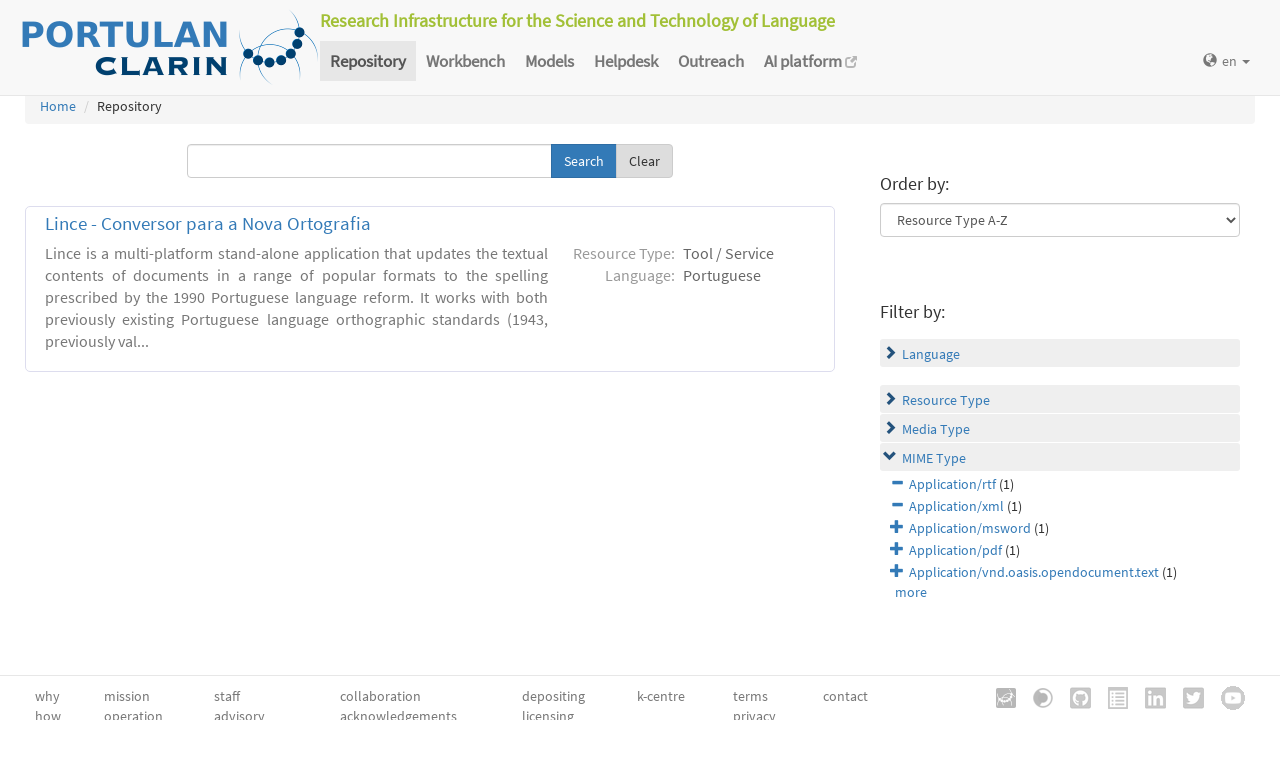

--- FILE ---
content_type: text/html; charset=utf-8
request_url: https://portulanclarin.net/repository/search/?q=&selected_facets=mimeTypeFilter_exact%3Aapplication/rtf&selected_facets=mimeTypeFilter_exact%3Aapplication/xml&sort=resourcetype_asc
body_size: 19859
content:
<!DOCTYPE html>



<html lang="en">
    <head>
        
        <meta http-equiv="Content-Type" content="text/html; charset=utf-8">
        <meta http-equiv="X-UA-Compatible" content="IE=edge">
        <meta name="viewport" content="width=device-width, initial-scale=1">
        <title>
Search and Browse &ndash; PORTULAN CLARIN
</title>
        <meta name="description" content="PORTULAN CLARIN: Research Infrastructure for the Science and Technology of Language" />
        <meta name="keywords" content="AI, artificial intelligence, arts, audio, Brazil, CLARIN, CLARIN ERIC, cognitive science, computational linguistics, computer science, corpora, corpus, CPLP, cultural creativity, cultural heritage, data sets, datasets, data, scientific data, dependency bank, dialect, dialog, dictionary, digital humanities, discourse, EEG, ERP, ESFRI, events, fMRI, grammar, healthcare, helpdesk, human language, humanities, informatics, k-center, language, language engineering, language processing tools, language promotion, language resources, language teaching, language technology, lexica, lexicon, linguistics, morphology, named entity, named entity recognizer, named entity recognition, natural language, natural language processing, NLP, open science, parser, Portugal, portuguese, portuguese language, PORTULAN CLARIN, portulanclarin.net, pos tagger, pragmatics, processing tools, repository, research infrastructure, research infrastructure roadmap, science and technology of language, scientific resources, semantic analyser, semantics, social sciences, syntactic analyser, syntax, terminology, text, tools, treebank, video, workbench" />
        <link rel="shortcut icon" href="/static/images/favicon.ico" />
        <link rel="stylesheet" href="/static/css/bootstrap.min.css">
        <link rel="stylesheet" href="/static/css/portulanclarin/base.css">
        <link rel="stylesheet" href="/static/metashare/css/metashare.css">
        <script src="/static/js/jquery.min.js"></script>
        <script src="/static/js/bootstrap.min.js"></script>
        <script src="/static/js/portulanclarin/base.js"></script>
        <script src="/static/metashare/js/metashare.js"></script>
        
        
    </head>
    <body class="beta">

    


<header>
    <nav class="navbar navbar-default navbar-fixed-top">
        <div class="container-fluid">
            <div>
                <a class="navbar-brand" href="/">
                    <img width="300" height="80" alt="PORTULAN CLARIN"
                        src="/static/images/logo-80.png">
                </a>
                <div class="designation">
                    Research Infrastructure for the Science and Technology of Language
                </div>
                <button type="button" class="navbar-toggle collapsed"
                    data-toggle="collapse" data-target=".top-nav" aria-expanded="false">
                    <span class="sr-only">Toggle navigation</span>
                    <span class="icon-bar"></span>
                    <span class="icon-bar"></span>
                    <span class="icon-bar"></span>
                </button>
            </div>
            <div class="navbar-collapse collapse top-nav">
                <ul class="nav navbar-nav">
                    <li role="presentation" class="active">
                        <a href="/repository/search/">Repository</a>
                    </li>

                    <li role="presentation">
                        <a href="/workbench/">Workbench</a>
                    </li>

                    <li role="presentation">
                        <a href="/models/">Models</a>
                    </li>

                    <li role="presentation">
                        <a href="/helpdesk/">Helpdesk</a>
                    </li>

                    <li role="presentation">
                        <a href="/outreach/">Outreach</a>
                    </li>
                </ul>
                <ul class="nav navbar-nav navbar-right">
                    
                    
                    <li class="dropdown">
                        <form id="set-language-form" action="/repository/i18n/setlang/" method="POST">
                            <div style='display:none'><input type='hidden' name='csrfmiddlewaretoken' value='QX9dqckcAJrgNIB8kW2sQ2C3NqABcm3W' /></div>
                            <input name="next" type="hidden" value="">
                            <input name="language" type="hidden" value="en">
                        </form>
                        <a href="#" class="dropdown-toggle" data-toggle="dropdown" role="button"
                            aria-haspopup="true" aria-expanded="false"
                            ><span class="glyphicon glyphicon-globe" aria-hidden="true"></span>en
                            <span class="caret"></span></a>
                        <ul class="dropdown-menu set-language">
                        
                        
                        
                            
                            <li><a href="#" data-lang-code="en"
                                >en</a></li>
                            
                        
                            
                            <li><a href="#" data-lang-code="pt"
                                >pt</a></li>
                            
                        
                        </ul>
                    </li>
                </ul>
            </div>
        </div>
    </nav>
</header>


    
    <main class="container-fluid">
        
<ol class="breadcrumb">
    <li><a href="/">Home</a></li>
    
	
    <li>Repository
            
    </li>
</ol>

        <div id="messages">
            
            
            
        </div>
        
<script>
    $(document).ready(function () {
        $("#order-by-form").each(function () {
            this.reset();
        });

        $("div.filter").each(function () {
            var allDds = $(this).children("div").not('.subresult').nextUntil("div.accordion");
            if (allDds.length > 4) {
                // for 5 or less items we don't want to collapse, however, including the "more" link we would like to have at most 5 <div>s
	            var hideableDds = allDds.has("a.addableFacet"); // never hide selected facet items
	            if (hideableDds.length > 1) {
                    // don't replace a single item with a "more" link
                    hiddenDds = hideableDds.slice(
                        Math.max(0, 4 - (allDds.length - hideableDds.length))
                    ).hide();
                    var moreTxt = 'more', lessTxt = 'less';
                    hiddenDds.last().after($("<div><a href='#'>" + moreTxt + "</a></div>")
                        .children().first().click({ hiddenDds: hiddenDds }, function (e) {
                            e.preventDefault();
                            $(this).text($(this).text() == moreTxt ? lessTxt : moreTxt);
                            e.data.hiddenDds.slideToggle();
                        }).parent());
                }
            }
        });

        $("div.filter").hide();

        $("div.accordion").each(function () {
            $(this).next("div.filter").find("a.removableFacet").parents("div.filter").show();
            addStatus($(this));
        });

        $("div.accordion.expanded").each(function () {
            if ($(this).next("div.filter").find("a.removableFacet").length > 0) {
                $(this).addClass("selected");
            }
        });

        $("div.accordion").click(function () {
            if ($(this).next("div.filter").attr("style") == "display: none;") {
                $(this).addClass('expanded');
                $(this).removeClass('collapsed');
            } else {
                $(this).addClass('collapsed');
                $(this).removeClass('expanded');
            }
            $(this).next("div.filter").slideToggle();
        });
    });

    function addStatus(filter) {
        if (filter.next("div.filter").attr("style") == "display: none;") {
            filter.addClass('collapsed');
            filter.removeClass('expanded');
        } else {
            filter.addClass('expanded');
            filter.removeClass('collapsed');
        }
    }
</script>

<div class="row">
    <div class="content_box col-md-8">
        <form id="search-bar" action="." method="get">
            
            <div class="input-group">
                <input name="q" id="id_q" type="text" class="form-control" value="">
                <span class="input-group-btn">
                    <input id="search_button" class="btn btn-primary" type="submit" value="Search">
                    <a class="btn btn-default" href="/repository/search/">Clear</a>
                </span>
            </div>
        </form>

        <div class="panel borderless">

            
                

                <div class="panel borderless">
                    
                        <div class="resource-info panel-body row white_box"><div class="entry-title"><a href="/repository/browse/lince-conversor-para-a-nova-ortografia/3a42002640e511eaa41c02420a00000475decf3841ea4bc38416fcea99195cec/">Lince - Conversor para a Nova Ortografia</a></div><div class="resource-description col-md-8 col-md-border"><p>Lince is a multi-platform stand-alone application that updates the textual contents of documents in a range of popular formats to the spelling prescribed by the 1990 Portuguese language reform. It works with both previously existing Portuguese language orthographic standards (1943, previously val...</p></div><div class="resource-tags col-md-4"><table><tr><th>Resource Type:</th><td>Tool / Service</td></tr><tr><th rowspan="1">Language:</th><td>Portuguese</td></tr></table></div></div>

                    
                    </div>

                
            
        </div>

    </div>

    <div class="right_box col-md-4">

        <div class="borderless panel panel-default">
            <div class="panel-body">
                <form id="order-by-form" action="." method="get">
                <h4>Order by:</h4>
                <select class="form-control" name="ordering" onChange="window.location.href=this.value;">
                    <option value="?q=&amp;selected_facets=mimeTypeFilter_exact%3Aapplication/rtf&amp;selected_facets=mimeTypeFilter_exact%3Aapplication/xml&amp;sort=resourcename_asc" >Resource Name A-Z</option>
                    <option value="?q=&amp;selected_facets=mimeTypeFilter_exact%3Aapplication/rtf&amp;selected_facets=mimeTypeFilter_exact%3Aapplication/xml&amp;sort=resourcename_desc" >Resource Name Z-A</option>
                    <option value="?q=&amp;selected_facets=mimeTypeFilter_exact%3Aapplication/rtf&amp;selected_facets=mimeTypeFilter_exact%3Aapplication/xml&amp;sort=languagename_asc" >Language Name A-Z</option>
                    <option value="?q=&amp;selected_facets=mimeTypeFilter_exact%3Aapplication/rtf&amp;selected_facets=mimeTypeFilter_exact%3Aapplication/xml&amp;sort=languagename_desc" >Language Name Z-A</option>
                    <option value="?q=&amp;selected_facets=mimeTypeFilter_exact%3Aapplication/rtf&amp;selected_facets=mimeTypeFilter_exact%3Aapplication/xml&amp;sort=resourcetype_asc"  selected>Resource Type A-Z</option>
                    <option value="?q=&amp;selected_facets=mimeTypeFilter_exact%3Aapplication/rtf&amp;selected_facets=mimeTypeFilter_exact%3Aapplication/xml&amp;sort=resourcetype_desc" >Resource Type Z-A</option>
                    <option value="?q=&amp;selected_facets=mimeTypeFilter_exact%3Aapplication/rtf&amp;selected_facets=mimeTypeFilter_exact%3Aapplication/xml&amp;sort=mediatype_asc" >Media Type A-Z</option>
                    <option value="?q=&amp;selected_facets=mimeTypeFilter_exact%3Aapplication/rtf&amp;selected_facets=mimeTypeFilter_exact%3Aapplication/xml&amp;sort=mediatype_desc" >Media Type Z-A</option>
                    
                </select>
                </form>
            </div>
        </div>

        
        <div class="borderless panel panel-default">
            <div class="panel-body">
                <h4>Filter by:</h4>
                
                    <div class="search-filter-group">
                        
                            
<div class="accordion"><a href="#" onclick="return false">Language</a></div>
<div class="filter">



    <div><a href="?q=&amp;selected_facets=mimeTypeFilter_exact%3Aapplication/rtf&amp;selected_facets=mimeTypeFilter_exact%3Aapplication/xml&amp;selected_facets=languageNameFilter_exact%3APortuguese&amp;sort=resourcetype_asc" class="addableFacet">Portuguese</a>&nbsp;(1)</div>

</div>

                        
                    </div>
                
                    <div class="search-filter-group">
                        
                            
<div class="accordion"><a href="#" onclick="return false">Resource Type</a></div>
<div class="filter">



    <div><a href="?q=&amp;selected_facets=mimeTypeFilter_exact%3Aapplication/rtf&amp;selected_facets=mimeTypeFilter_exact%3Aapplication/xml&amp;selected_facets=resourceTypeFilter_exact%3AtoolService&amp;sort=resourcetype_asc" class="addableFacet subfacet">Tool Service</a>&nbsp;(1)</div>

</div>

                        
                            
<div class="accordion"><a href="#" onclick="return false">Media Type</a></div>
<div class="filter">



    <div><a href="?q=&amp;selected_facets=mimeTypeFilter_exact%3Aapplication/rtf&amp;selected_facets=mimeTypeFilter_exact%3Aapplication/xml&amp;selected_facets=mediaTypeFilter_exact%3Atext&amp;sort=resourcetype_asc" class="addableFacet subfacet">Text</a>&nbsp;(1)</div>

</div>

                        
                            
<div class="accordion"><a href="#" onclick="return false">MIME Type</a></div>
<div class="filter">

    <div><a href="?q=&amp;selected_facets=mimeTypeFilter_exact%3Aapplication/xml&amp;sort=resourcetype_asc" class="removableFacet">Application/rtf</a>&nbsp;(1)</div>
	

    <div><a href="?q=&amp;selected_facets=mimeTypeFilter_exact%3Aapplication/rtf&amp;sort=resourcetype_asc" class="removableFacet">Application/xml</a>&nbsp;(1)</div>
	



    <div><a href="?q=&amp;selected_facets=mimeTypeFilter_exact%3Aapplication/rtf&amp;selected_facets=mimeTypeFilter_exact%3Aapplication/xml&amp;selected_facets=mimeTypeFilter_exact%3Aapplication/msword&amp;sort=resourcetype_asc" class="addableFacet">Application/msword</a>&nbsp;(1)</div>

    <div><a href="?q=&amp;selected_facets=mimeTypeFilter_exact%3Aapplication/rtf&amp;selected_facets=mimeTypeFilter_exact%3Aapplication/xml&amp;selected_facets=mimeTypeFilter_exact%3Aapplication/pdf&amp;sort=resourcetype_asc" class="addableFacet">Application/pdf</a>&nbsp;(1)</div>

    <div><a href="?q=&amp;selected_facets=mimeTypeFilter_exact%3Aapplication/rtf&amp;selected_facets=mimeTypeFilter_exact%3Aapplication/xml&amp;selected_facets=mimeTypeFilter_exact%3Aapplication/vnd.oasis.opendocument.text&amp;sort=resourcetype_asc" class="addableFacet">Application/vnd.oasis.opendocument.text</a>&nbsp;(1)</div>

    <div><a href="?q=&amp;selected_facets=mimeTypeFilter_exact%3Aapplication/rtf&amp;selected_facets=mimeTypeFilter_exact%3Aapplication/xml&amp;selected_facets=mimeTypeFilter_exact%3Atext/html&amp;sort=resourcetype_asc" class="addableFacet">Text/html</a>&nbsp;(1)</div>

    <div><a href="?q=&amp;selected_facets=mimeTypeFilter_exact%3Aapplication/rtf&amp;selected_facets=mimeTypeFilter_exact%3Aapplication/xml&amp;selected_facets=mimeTypeFilter_exact%3Atext/plain&amp;sort=resourcetype_asc" class="addableFacet">Text/plain</a>&nbsp;(1)</div>

</div>

                        
                    </div>
                
            </div>
        </div>
        
    </div>

</div>

    </main>
    

    


<footer>
<div class="container-fluid">
<div class="row">
<div class="col-sm-12">

<table>
    <tr>
        <td>
            <p><a href="/usage/#why">why</a></p>
            <p><a href="/usage/#how">how</a></p>
        </td>
        <td>
            <p><a href="/rationale/#mission">mission</a></p>
            <p><a href="/rationale/#operation">operation</a></p>
            <p><a href="/rationale/#timeline">timeline</a></p>
            <p><a href="/rationale/#name">name</a></p>
        </td>
        <td>
            <p><a href="/who/#staff">staff</a></p>
            <p><a href="/who/#advisory">advisory</a></p>
            <p><a href="/who/#forum">forum</a></p>
            <p><a href="/who/#network">network</a></p>
            <p><a href="/background/">background</a></p>
        </td>
        <td>
            <p><a href="/ecosystem/#collaboration">collaboration</a></p>
            <p><a href="/ecosystem/#acknowledgements">acknowledgements</a></p>
            <p><a href="/ecosystem/#certification">certification</a></p>
        </td>
        <td>
            <p><a href="/agreement/#depositing">depositing</a></p>
            <p><a href="/agreement/#licensing">licensing</a></p>
        </td>
        <td>
            <p><a href="/k-centre">k-centre</a></p>
        </td>
        <td>
            <p><a href="/legal/#terms">terms</a></p>
            <p><a href="/legal/#privacy">privacy</a></p>
        </td>
        <td>
            <p><a href="/contact/">contact</a></p>
        </td>
        <td class="social-icons">
            <a title="CLARIN ERIC" href="http://clarin.eu/"
                target="_blank"><img
                    src="/static/images/footer/clarin-20.png"
                    alt="CLARIN ERIC"></a>
            <a title="CLARIN @ Videolectures"
                href="http://videolectures.net/clarin/"
                target="_blank"><img
                    src="/static/images/footer/videolectures-20.png"
                    alt="CLARIN @ Videolectures"></a>
            <a title="CLARIN @ Github"
                href="https://github.com/clarin-eric/"
                target="_blank"><img
                    src="/static/images/footer/github-24.png"
                    alt="CLARIN @ Github"></a>
            <a title="CLARIN News"
                href="https://clarin.eu/news/" target="_blank"><img
                    src="/static/images/footer/list-24.png"
                    alt="CLARIN News"></a>
            <a title="CLARIN @ LinkedIn"
                href="https://www.linkedin.com/company/clarin-eric/"
                target="_blank"><img
                    src="/static/images/footer/linkedin-24.png"
                    alt="CLARIN @ LinkedIn"></a>
            <a title="CLARIN @ Twitter"
                href="https://twitter.com/clarineric"
                target="_blank"><img
                    src="/static/images/footer/twitter-24.png"
                    alt="CLARIN @ Twitter"></a>
            <a title="CLARIN @ YouTube"
                href="https://www.youtube.com/channel/UCJPks1mzisqsS4NrBFKIWag"
                target="_blank"><img
                    src="/static/images/footer/youtube-24.png"
                    alt="CLARIN @ YouTube"></a>

        </td>
    </tr>
</table>

</div> <!-- container-fluid -->
</div> <!-- row -->
</div> <!-- col-sm-12 -->
</footer>

    <!-- Matomo -->
<script>
  var _paq = window._paq || [];
  /* tracker methods like "setCustomDimension" should be called before "trackPageView" */
  _paq.push(['setDocumentTitle', document.title]);
  _paq.push(['trackPageView']);
  _paq.push(['enableLinkTracking']);
  (function() {
      var u="//matomo.portulanclarin.net/";
      _paq.push(['setTrackerUrl', u+'matomo.php']);
      _paq.push(['setSiteId', '1']);
      var d=document, g=d.createElement('script'), s=d.getElementsByTagName('script')[0];
      g.type='text/javascript'; g.async=true; g.defer=true; g.src=u+'matomo.js'; s.parentNode.insertBefore(g,s);
    })();
</script>
<!-- End Matomo Code -->

    </body>
</html>
